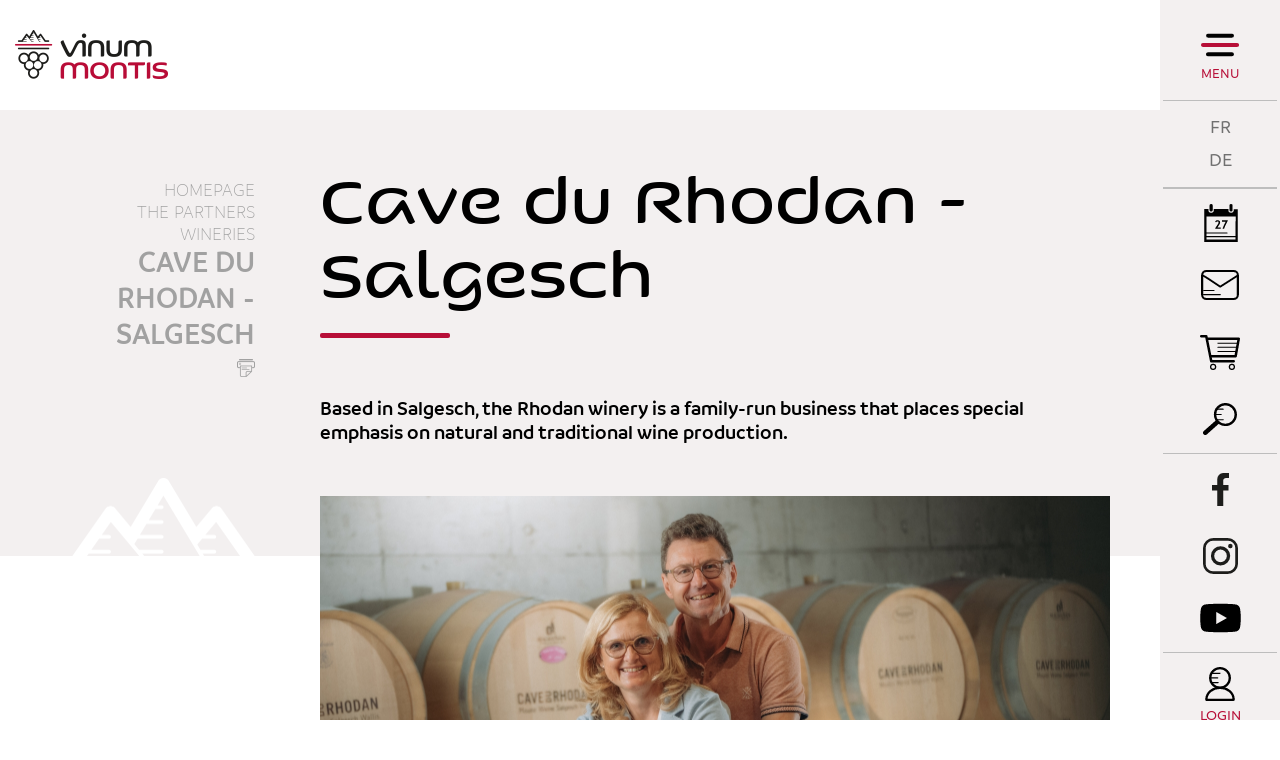

--- FILE ---
content_type: text/html; charset=UTF-8
request_url: https://www.vinum-montis.ch/en/cave-rhodan-salgesch-275.html
body_size: 8713
content:
<!DOCTYPE html>
<html>
	<head>
		<!-- Google Tag Manager -->
		<script>(function(w,d,s,l,i){ w[l]=w[l]||[];w[l].push({ 'gtm.start':new Date().getTime(),event:'gtm.js' });var f=d.getElementsByTagName(s)[0], j=d.createElement(s),dl=l!='dataLayer'?'&l='+l:'';j.async=true;j.src='https://www.googletagmanager.com/gtm.js?id='+i+dl;f.parentNode.insertBefore(j,f); })(window,document,'script','dataLayer','GTM-MKWKZSR');</script>
		<!-- End Google Tag Manager -->
		<!-- Google tag (gtag.js) -->
		<script async src="https://www.googletagmanager.com/gtag/js?id=G-HBN3TYY7NP"></script>
		<script>
			window.dataLayer = window.dataLayer || [];
			function gtag(){ dataLayer.push(arguments); }
			gtag('js', new Date());

			gtag('config', 'G-HBN3TYY7NP');
			gtag('config', 'UA-98516505-1');
		</script>

	   	<meta http-equiv="Content-type" content="text/html; charset=utf-8"/>
	   	<meta name="viewport" content="width=device-width, initial-scale=1">
	   	<link rel="canonical" href="https://www.vinum-montis.ch/en/cave-rhodan-salgesch-275.html"/>
<link rel="alternate" hreflang="de-CH" href="https://www.vinum-montis.ch/de/kellerei-rhodan-salgesch-275.html"/>
<link rel="alternate" hreflang="en-CH" href="https://www.vinum-montis.ch/en/cave-rhodan-salgesch-275.html"/>
<link rel="alternate" hreflang="fr-CH" href="https://www.vinum-montis.ch/fr/cave-rhodan-salgesch-275.html"/>
	   	<title>Cave du Rhodan - Salgesch :: :: Wine tourism Wallis</title>
	   	<meta name="description" content="Based in Salgesch, the Rhodan winery is a family-run business that places special emphasis on natural and traditional wine production."/>
	   	<meta name="keywords" content="Cave du Rhodan - Salgesch Based in Salgesch, the Rhodan winery is a family-run business that places special emphasis on natural and traditional wine production."/>
	   	<meta property="og:image" content="https://www.vinum-montis.ch/data/images/accroches/caves/DSC09704_marcoschnyder.jpg"/>
	   	<meta property="og:title" content="Cave du Rhodan - Salgesch :: :: Wine tourism Wallis" />
		<meta property="og:description" content="Based in Salgesch, the Rhodan winery is a family-run business that places special emphasis on natural and traditional wine production." />
		<meta property="og:url" content="https://www.vinum-montis.ch/en/cave-rhodan-salgesch-275.html" />

		<!-- Test Thumbnail pour recherche Google -->
		<meta name="thumbnail" content="https://www.vinum-montis.ch/data/images/accroches/caves/DSC09704_marcoschnyder.jpg" />
		
		<link rel="apple-touch-icon" sizes="57x57" href="/favicons/apple-icon-57x57.png">
		<link rel="apple-touch-icon" sizes="60x60" href="/favicons/apple-icon-60x60.png">
		<link rel="apple-touch-icon" sizes="72x72" href="/favicons/apple-icon-72x72.png">
		<link rel="apple-touch-icon" sizes="76x76" href="/favicons/apple-icon-76x76.png">
		<link rel="apple-touch-icon" sizes="114x114" href="/favicons/apple-icon-114x114.png">
		<link rel="apple-touch-icon" sizes="120x120" href="/favicons/apple-icon-120x120.png">
		<link rel="apple-touch-icon" sizes="144x144" href="/favicons/apple-icon-144x144.png">
		<link rel="apple-touch-icon" sizes="152x152" href="/favicons/apple-icon-152x152.png">
		<link rel="apple-touch-icon" sizes="180x180" href="/favicons/apple-icon-180x180.png">
		<link rel="icon" type="image/png" sizes="192x192"  href="/favicons/android-icon-192x192.png">
		<link rel="icon" type="image/png" sizes="32x32" href="/favicons/favicon-32x32.png">
		<link rel="icon" type="image/png" sizes="96x96" href="/favicons/favicon-96x96.png">
		<link rel="icon" type="image/png" sizes="16x16" href="/favicons/favicon-16x16.png">
		
		<meta name="msvalidate.01" content="8F9F977B766D77B34385DE142B9CCD01" />
		<meta name="google-site-verification" content="0EQcri-4xBlsgR3RUdbYlGMNGFTJCMtZaNSWXGHJMXE" />
<link rel="stylesheet" type="text/css" href="/js/jquery/fancybox/fancybox.css?_v=1"/>
<link rel="stylesheet" type="text/css" href="/style/T1.css?_v=1"/>
<script src="/js/jquery/jquery-1.6.4.min.js?_v=1" type="text/javascript"></script>
<script src="/js/jquery/fancybox/jquery.fancybox-1.3.4.pack.js?_v=1" type="text/javascript"></script>
<script src="/js/jquery/openbox.js?_v=1" type="text/javascript"></script>
<script src="/js/functions.js?_v=1" type="text/javascript"></script>
<script src="/js/mandatory.js?_v=1" type="text/javascript"></script>
<script src="/js/adminzone.js?_v=1" type="text/javascript"></script>
<script src="/plugin/searchapi/js/searchapi.js?_v=1" type="text/javascript"></script>
<script src="/plugin/menu/js/menu.js?_v=1" type="text/javascript"></script>
<script src="https://maps.googleapis.com/maps/api/js?key=AIzaSyBFaD9uv28XBmkWcyBzW-RVAj8dWqAi4QU&_v=1" type="text/javascript"></script>


<script>

</script>



<script>
$(document).ready(function()
{
	//valignAll();  //->A activer si besoin du valign
	openboxInit();
	$('input#searchquery-api').one('click', function(){ this.value=''; });
$('#cse-search-box-api').submit(function(event){ if($('#searchquery-api', this).val().trim()==''){ event.preventDefault();event.stopPropagation(); } });
animeMenu('menuMain','0',1);
animeMenu('menuFondMain','0',1);
	
	
	
	
	//Fonction qui ajoute du JQuery sur les listes
	initList(true);
	
	$('#fullMenu .menuOpen').click(function(){
		
		// Si menu de droite ouvert, on ferme
		if($('#fullMenu').hasClass('slided')) {
			$('#fullMenu').removeClass('slided');
			$('#fullMenu #rightPanel > .display').removeClass('display');
			// on effectue apres 500ms pour laisser le temps au panel de droite de se fermer
			setTimeout(function(){
				$('.mainHolder #fullMenuHoder').toggleClass('open');
				$('body').toggleClass('nooverflow');
			}, 300);
		} else {
			// Scroll au top du menu
			$('#fullMenuHoder').scrollTop();
			// Ouvrir menu et bloquer le body
			$('.mainHolder #fullMenuHoder').toggleClass('open');
			$('body').toggleClass('nooverflow');
		}
		
		if(!$('.mainHolder #fullMenuHoder').hasClass('open')) {
			// On réactive les menu ouvert au chargement et on ferme les autres
			$('#fullMenuHoder li.open').removeClass('open');
			$('#fullMenuHoder ul.menu0 ul:visible').slideToggle();
			$('#fullMenuHoder ul.baseOpen').slideToggle();
			$('#fullMenuHoder ul.baseOpen').parent('li').addClass('open');
		}

	});
	
	// Ouverture et fermeture panel de droite
	$('#fullMenu .trigger').click(function(){
		var el = this;
		// Si menu principal ouvert, on le ferme et on attend qu'il soit fermé avant d'animer le panel de droite
		if($('.mainHolder #fullMenuHoder').hasClass('open')) {
			$('#fullMenu .menuOpen').click();
			setTimeout(function(){
				animateRightPanel(el);
			}, 300);
		} else {
			// autrement on anime directement
			animateRightPanel(el);
		}
	});
	function animateRightPanel(el) {
		var clickedElement = el;
		$('#fullMenu').toggleClass('slided');
		if($('#fullMenu').hasClass('slided'))
			$('#fullMenu #rightPanel .'+$(el).attr('id')).addClass('display');
		else {
			var current = $('#fullMenu #rightPanel > .display').attr('class').split(' ');
			var clicked = $(el).attr('id');
			
			$('#fullMenu #rightPanel > div').removeClass('display');
			
			// Si on clique sur un autre trigger du panel de droite, on attend 500 ms et on reclique pour réouvrir
			if($.inArray(clicked, current))
				setTimeout(function() {
					clickedElement.click();
				}, 300);
		}
	}
	// Close du rightpanel
	$('#rightPanel .close').click(function(){
		$('#fullMenu').removeClass('slided');
		$('#fullMenu #rightPanel > div').removeClass('display');
	});
	
	// Close du menu desktop
	$('#fullMenuHoder .close').click(function(){
		$('#fullMenu .menuOpen').click();
	});
	
	// close du menu responsive
	$('#leftPanel .close').click(function(){
		$('#menuIcone').click();
	});
	
	// Affichage mail du footer
	buildMail("buildM_588f5c0f2fb69", "info", "vinumontis.ch");
	
	// Si image d'accroche, ajouter la classe sur le contenu
	if($('.headCtn').hasClass('withImg'))
		$('body').addClass('withImg');
		
	// Si colonne de gauche affichée, on bouge les news et l'agenda
	var leftColumn = $('#contentInter .left');
	if($('#contentInter .left').length != 0 && leftColumn.css('visibility') != 'hidden' && !leftColumn.hasClass('shop')) {
		leftColumn.append($('#rightPanel #cartoucheAgendaCartoucheCtn').remove());
		$('#fullMenu #agendaPanel').css('display', 'none');
		leftColumn.append($('#rightPanel #cartoucheNewsCartoucheCtn').remove());
		$('#fullMenu #newsPanel').css('display', 'none');
		$('#fullMenu #langs').css('border-bottom', '0');
	}
	
	// On regarde si il y a des news pas encore lues
	if (typeof(Storage) !== "undefined") {
		var unreadNews = 0;
		var newsReads = JSON.parse(localStorage.getItem("newsReads"));
		if(!newsReads)
	    	newsReads = {};
		$('#cartoucheNewsCartoucheCtn a.cartoucheElement').each(function(){
			if(!newsReads['n'+$(this).data('id')])
				unreadNews++;
			
		});
		if(unreadNews > 0)
			$('.menubar #newsPanel').append('<div class="badge">'+unreadNews+"</div>");
	}
	
	// Si on est sur la home, au resize on check si on doit mettre le height 100%
	if($('body').hasClass('home')) {
		resizeHome();
		$( window ).resize(function() {
			resizeHome();
		});
	}

	// Appliquer une classe sur les cellules vides des tableaux de partenaires
	if($('table.partenaires').length > 0) {
		$('table.partenaires td').each(function(){
			console.log($(this).html());
			if($(this).html().trim() == "" || $(this).html().trim() == "<p>&nbsp;</p>" || $(this).html().trim() == "<p></p>" || $(this).html().trim() == "<p> </p>")
				$(this).addClass('empty');
		});
	}

	// Ouverture de la recherche en full
	$('.menubar #searchTrigger').click(function(){
		$('.menubar .searchHolder').toggleClass('open');
	});
	$('.menubar #cse-search-box-api input[type="submit"]').click(function(){
		$('.menubar .searchHolder').removeClass('open');
	});
	
});

// Fonction pour que l'image de fond ait toujours 100% de la hauteur
function resizeHome() {
	if($('body').outerHeight() < $('html').outerHeight()) {
		$('html, body, #mainPanel').css('height', '100%');
		$('#footer').addClass('floating');
	}
	else {
		$('html, body, #mainPanel').css('height', 'auto');
		$('#footer').removeClass('floating');
	}
}

//Fonction qui ajoute le code JQUERY sur les listes
function initList(bFirst)
{
	/*if(!bFirst)  //->A activer si besoin du valign
		valignAll($(".listCtn")); */
	
	//Insertion des codes pour les effets sur les listes Ex. over ou ouverture FAQ
	//ATTENTION: pour chaque nouvelle fonction, il faudra penser à mettre une classe "donescroll"
	
}
</script>
</head>
<body class="   EN cave">
	<!-- Google Tag Manager (noscript) -->
	<noscript><iframe src="https://www.googletagmanager.com/ns.html?id=GTM-MKWKZSR"	height="0" width="0" style="display:none;visibility:hidden"></iframe></noscript>
	<!-- End Google Tag Manager (noscript) -->
		
	<div id="dhtmltooltip"></div>

	<div id="mainPanel">
		
		<div id="leftPanel">
			<div class="close"></div>
			<div class="account">
				<a href="javascript:openboxAdmin('/noindex/en/cave-rhodan-salgesch-275/ajaxmanager-plug-myaccount-fct-showLogin-returnformat-html.html');" class="login">Login</a>
				<a href="/en/cave-rhodan-salgesch-275/lightshop-displaypanier-1-vide-1.html" class="panier pictoMenu mb5 empty"></a>
			</div>
			<div class="searchHolder"><script>
$(document).ready(function()
{
	$('#searchquery-api').focus(function() {
		$(this).select();
	});
});
</script>
<div id="searchCtnAPI">
	<form id="cse-search-box-api" action="/en/cave-rhodan-salgesch-275.html">
		<input type="hidden" name="plug-searchapi-gosearch-go"/>
		<input type="text" id="searchquery-api" name="q" value="search" class="inputSearch"/>
		<input type="submit" value="OK" class="btnSearch"/>
		<div class="divwrapper"></div>
	</form>
	<div class="divwrapper"></div>
</div></div>
			<div class="menuHolder">
				<div id="menuMain"><ul id="ulmid_menu" class="menu0">
	<li id="mid_90" class="menu0 " >
		
		<a href="/en/area-991.html" target="_self" class="menu0 " style="">The area</a>
		<ul id="ulmid_90" class="menu1">
	<li id="mid_95" class="menu1 divwrapper" >
		
		<a href="https://www.valais.ch/en/home" target="_blank" class="menu1 " style="">The Valais</a>
		
		
	</li>
	<li id="mid_57" class="menu1 divwrapper" >
		
		<a href="/en/carte-region-202.html" target="_self" class="menu1 " style="">Map</a>
		
		
	</li>
	<li id="mid_49" class="menu1 divwrapper" >
		
		<a href="/en/cepages-203.html" target="_self" class="menu1 " style="">Grape varieties</a>
		
		
	</li>
	<li id="mid_51" class="menu1 divwrapper" >
		
		<a href="/en/grands-crus-204.html" target="_self" class="menu1 " style="">Grands Crus</a>
		
		
	</li>
	<li id="mid_99" class="menu1 divwrapper" >
		
		<a href="/en/images-213.html" target="_self" class="menu1 " style="">Images</a>
		
		
	</li>
	<li id="mid_100" class="menu1 divwrapper" >
		
		<a href="/en/visites-virtuelles-215.html" target="_self" class="menu1 " style="">Les visites virtuelles</a>
		
		
	</li>
</ul>
		
	</li>
	<li id="mid_91" class="menu0 " >
		
		<a href="/en/partners-992.html" target="_self" class="menu0 menuselected" style="">The partners</a>
		<ul id="ulmid_91" class="menu1">
	<li id="mid_40" class="menu1 divwrapper" >
		
		<a href="/en/dans-caves-185.html" target="_self" class="menu1 " style="">Wine cellars</a>
		
		
	</li>
	<li id="mid_13" class="menu1 divwrapper" >
		
		<a href="/en/dans-notheques-187.html" target="_self" class="menu1 " style="">Wine bar or shop</a>
		
		
	</li>
	<li id="mid_63" class="menu1 divwrapper" >
		
		<a href="/en/accommodation-281.html" target="_self" class="menu1 " style="">Accommodation</a>
		
		
	</li>
	<li id="mid_66" class="menu1 divwrapper" >
		
		<a href="https://www.vinum-montis.ch/en/wine-culture-country-220.html" target="_self" class="menu1 " style="">Wine culture and country </a>
		
		
	</li>
	<li id="mid_105" class="menu1 divwrapper" >
		
		<a href="#" target="_self" class="menu1 " style="">De la grappe au verre</a>
		
		
	</li>
</ul>
		
	</li>
	<li id="mid_101" class="menu0 " >
		
		<a href="/en/club-1025.html" target="_self" class="menu0 " style="">The club</a>
		<ul id="ulmid_101" class="menu1">
	<li id="mid_103" class="menu1 divwrapper" >
		
		<a href="#" target="_self" class="menu1 " style="">Les avantages du club</a>
		
		
	</li>
	<li id="mid_104" class="menu1 divwrapper" >
		
		<a href="#" target="_self" class="menu1 " style="">La démarche Vinum Montis</a>
		
		
	</li>
</ul>
		
	</li>
	<li id="mid_92" class="menu0 " >
		
		<a href="/en/events-993.html" target="_self" class="menu0 " style="">The events</a>
		<ul id="ulmid_92" class="menu1">
	<li id="mid_73" class="menu1 divwrapper" >
		
		<a href="/en/evenements-207.html" target="_self" class="menu1 " style="">Calendar</a>
		
		
	</li>
	<li id="mid_96" class="menu1 divwrapper" >
		
		<a href="/en/retour-images-994.html" target="_self" class="menu1 " style="">Retour en images</a>
		
		
	</li>
	<li id="mid_106" class="menu1 divwrapper" >
		
		<a href="#" target="_self" class="menu1 " style="">Vinum Montis News</a>
		
		
	</li>
</ul>
		
	</li>
	<li id="mid_93" class="menu0 " >
		
		<a href="/en/shop-1003.html" target="_self" class="menu0 " style="">The shop</a>
		<ul id="ulmid_93" class="menu1">
	<li id="mid_71" class="menu1 divwrapper" >
		
		<a href="/en/coffrets-produits-derives-182.html" target="_self" class="menu1 " style="">Presentation boxes and wine-related products</a>
		
		
	</li>
	<li id="mid_72" class="menu1 divwrapper" >
		
		<a href="/en/offres-oenotouristiques-183.html" target="_self" class="menu1 " style="">Wine tourism offers</a>
		
		
	</li>
	<li id="mid_98" class="menu1 divwrapper" >
		
		<a href="/en/club-529.html" target="_self" class="menu1 " style="">Join the Club Vinum Montis</a>
		
		
	</li>
</ul>
		
	</li>
</ul></div>
				<div id="menuFondMain"><ul id="ulmid_menuFond" class="menu0">
	<li id="mid_8" class="menu0 " >
		
		<a href="/en/contact-43.html" target="_self" class="menu0 " style="">Contact</a>
		
		
	</li>
	<li id="mid_80" class="menu0 " >
		
		<a href="/en/presse-354.html" target="_self" class="menu0 " style="">Press</a>
		
		
	</li>
	<li id="mid_10" class="menu0 " >
		
		<a href="/en/homepage/mentionslegales-view-1.html" target="_self" class="menu0 " style="">Legal notice </a>
		
		
	</li>
	<li id="mid_67" class="menu0 " >
		
		<a href="/en/terms-conditions-159.html" target="_self" class="menu0 " style="">Terms and conditions </a>
		
		
	</li>
	<li id="mid_11" class="menu0 " >
		
		<a href="/en/homepage/sitemap-view-1.html" target="_self" class="menu0 " style="">Site map </a>
		
		
	</li>
</ul></div>
				<div class="bottom">
					<a class="valais" href="https://www.valais.ch/en/information/landingpage/wine-tourism"></a>
					<div class="adresse">
						<div class="footerTitle">Sierre Tourisme </div>
						<div class="footerDescription">
					 		<span>Avenue Général-Guisan 6</span>

					 		<!--<span>Case postale 706</span>
					 		<span>F  +41  27  455  86  35</span>-->
					 		<span>
						 		<span>3960</span>
						 		<span>Sierre</span>
						 	</span>
							<span id="buildM_588f5c0f2fb69"></span>
							<a href="tel:+4127 455 85 35" >T  +41  27  455  85  35</a>
			 			</div>
					</div>
					<div class="divwrapper"></div>
				</div>
			</div>
		</div>
		
		<div class="mainHolder">
			
			
		
			<div id="fullMenuHoder">
				<a class="logo" href="/en/homepage.html"></a>
				<div class="close"></div>
				<div class="menuHolder"></div>
			</div>
			
			<div id="fullMenu">
				<div class="menubar">
					<div class="menuOpen">
						Menu
					</div>
					<a id="menuIcone"></a>
					<div id="langs"><a href="/fr/cave-rhodan-salgesch-275.html" class="langsite FR">FR</a><span class="langsite"></span>
<a href="/de/kellerei-rhodan-salgesch-275.html" class="langsite DE">DE</a><span class="langsite"></span>
</div>
					<div id="newsPanel" class="trigger pictoMenu"></div>
					<div class="links">
						<div id="agendaPanel" class="trigger calendrier pictoMenu"></div>
						<!-- a href="_lienContact" class="contact pictoMenu mb5"></a -->
						<a href="/en/newsletter-199.html" class="newsletter pictoMenu mb5"></a>
						<a href="/en/cave-rhodan-salgesch-275/lightshop-displaypanier-1-vide-1.html" class="panier pictoMenu mb5 empty"></a>
						<div id="searchWrapper">
							<div id="searchTrigger" class="pictoMenu"></div><div class="searchHolder"><!-- placeholder for search --></div>
						</div>
					</div>
					<div class="socials">
						<a href="https://www.facebook.com/vinumontis/" class="fb pictoMenu mb5" target="_blank"></a>
						<a href="https://www.instagram.com/vinumontis/" class="instagram pictoMenu" target="_blank"></a>
						<a href="https://www.youtube.com/user/vinumontis" class="youtube pictoMenu" target="_blank"></a>
					</div>
					<a href="javascript:openboxAdmin('/noindex/en/cave-rhodan-salgesch-275/ajaxmanager-plug-myaccount-fct-showLogin-returnformat-html.html');" class="login">Login</a>
				</div>
				<div id="rightPanel">
					<div class="close"></div>
					<div class="agendaPanel"><div id="cartoucheAgendaCartoucheCtn" class="cartoucheCtn">
	<h5>Calendar</h5>
	<div class="cartoucheElementCtn">
			<a class="cartoucheElement" href="/en/vinea-sierre-7892.html" target="_self">
				<span class="date continues">
					<span class="jour">25</span><span class="mois">February</span>
					<div class="sep">To</div>
					<span class="jour">26</span><span class="mois">February</span>
					<span class="iconEventVinum on"></span>
				</span>
				<span class="txt">
					<h6>VINEA - Sierre </h6>
					<span class="resume">En collaboration avec l’Association VINEA, découvrez le déroulement d’un concours de vin : des préparatifs logistiques à la dégustation finale, en vous glissant dans la peau d’un membre du jury. </span>
					<span class="moreInfos">> more</span>
				</span>
				<span class="date"></span>			
			</a>
			<a class="cartoucheElement" href="/en/evenement-surprise-7893.html" target="_self">
				<span class="date ">
					<span class="jour">25</span><span class="mois">March</span>
					<div class="sep">To</div>
					<span class="jour">25</span><span class="mois">March</span>
					<span class="iconEventVinum on"></span>
				</span>
				<span class="txt">
					<h6>Evénement surprise </h6>
					<span class="resume"></span>
					<span class="moreInfos">> more</span>
				</span>
				<span class="date"></span>			
			</a>
		<div class="divwrapper"></div>
	</div>
	<a class="more" href="/en/calendar-207.html" style="">All the events </a>
	<div class="archive" style="display:none">
		Archive
	</div>
</div></div>
					<div class="newsPanel"></div>
					<div class="adminPanel"></div>
				</div>
			</div>
			
			<div class="mainContainerLarge">
				<a href="/en/homepage.html" id="logo"></a>
			</div>
			
			<div id="main">
				
<div id="heading" >
	<div class="mainContainer">
		<div class="left">
			<div id="youarehereCtn"><span class="header">Homepage </span><br/><a href="/en/partners-992.html">The partners</a><br/><a href="/en/wineries-185.html">Wineries </a><br/><a href="/en/cave-rhodan-salgesch-275.html">Cave du Rhodan - Salgesch</a></div>
			<div id="printsend">
	<!-- a class="addthis_button_facebook facebook"></a> 
	<a href="/noindex/en/cave-rhodan-salgesch-275.html?media=print&plugin=%2Fprintsend-pdf-1" class="pdf"></a>
	<a href="/noindex/en/cave-rhodan-salgesch-275/ajaxmanager-plug-printsend-fct-sendAFriendView-returnformat-html.html"  class="send" target="openbox" onclick="void('openbox.ajax')"></a -->
	<a href="javascript:var win=window.open('/noindex/en/cave-rhodan-salgesch-275.html?media=print&plugin=%2Fprintsend-print-1','print', 'width=500, height=500,scrollbars=1, resizable=1');"  class="print"></a>
</div>
		</div>
		<div class="right">
			<div lang="Page header" id="cave">
	<div id="caveContextMenu" class="zoneMenu"></div>
	<div id="caveHeadCtn" class="headCtn withImg">
		<h1>Cave du Rhodan - Salgesch</h1>
		<h2>Based in Salgesch, the Rhodan winery is a family-run business that places special emphasis on natural and traditional wine production. </h2>
		<div class="img" style="background-image:url(/data/images/accroches/caves/DSC09704_marcoschnyder.jpg);"></div>
	</div>
	
</div>
		</div>
	</div>
</div>
<div id="contentInter">
	<div class="mainContainer">
		<div class="left hide">
			
		</div>
		<div class="right">
			<div lang="HTML zone" id="pagehtmlcontent" >
	<div id="pagehtmlcontentContextMenu"></div>	
	<div class="htmlcontent">								
		<p>Founded in 1962, the <strong>Rhodan
winery</strong> grows&nbsp;10&nbsp;hectares of&nbsp;<strong>vines</strong> in the Salgesch area.</p>
<p>It is known for its dedication to sustainable
development thanks to a number of initiatives it has put in place, including
its production of natural compost.</p>
<p>Discover this winery’s range of&nbsp;wines&nbsp;<a href="/data/documents/bulletins_caves/Biocave.pdf" target="_blank"></a><a target="_blank" title="" href="/data/documents/bulletins_caves/CaveduRhodan.pdf">here</a>.</p>
<p>&nbsp;</p>
	</div>	
</div>
<div id="caveDetails" class="vmCustomList">
	<div class="infosgenerales">
		<h6>General Information </h6>
		<div class="ligne" >
			<span class="field">Tour around vineyard </span>
			<span class="value">On demand </span>
		</div>
		<div class="ligne" >
			<span class="field">Tour around wine cellar</span>
			<span class="value">On demand </span>
		</div>
		<div class="ligne" >
			<span class="field">Wine tasting</span>
			<span class="value">On demand </span>
		</div>
		<div class="ligne" >
			<span class="field">Wine tasting voucher</span>
			<span class="value">Yes </span>
		</div>
		<div class="ligne">
			<span class="field">Light refreshments</span>
			<span class="value">Assiette valaisanne </span>
		</div>
		<div class="ligne">
			<span class="field">Languages spoken </span>
			<span class="value">French, German</span>
		</div>
		<div class="ligne" >
			<span class="field">Capacity</span>
			<span class="value">~ 40</span>
		</div>
		<div class="ligne" >
			<span class="field">Opening hours </span>
			<span class="value">Monday-friday : 8h- 12h / 13h30-17h30<br />
Saturday : 10h-16h</span>
		</div>
		<div class="ligne" >
			<span class="field">Parking</span>
			<span class="value">5 </span>
		</div>
		<div class="ligne hideifalone">
			<span class="field">Disabled access</span>
			<span class="value">yes</span>
		</div>
		<div class="ligne hideifalone">
			<span class="field">Valais Wine Pass</span>
			<span class="value">no</span>
		</div>
		<div class="ligne" >
			<span class="field">Annual production (bottles)</span>
			<span class="value">~ 150'000 bottles</span>
		</div>
		<div class="ligne" >
			<span class="field">Hectares</span>
			<span class="value">10</span>
		</div>
		<div class="ligne" >
			<span class="field">Grand Cru classification </span>
			<span class="value">Pinot noir ; Salgesch </span>
		</div>
	</div>
	
	<h6>Contact</h6>
	<div class="contact">
		<span>Cave du Rhodan Mounir Weine AG</span>
 		<span>Flantheystrasse 1</span>
 		<span>3970 Salgesch</span>
	 	<span >tél: <a href="tel:027 455 04 07">027 455 04 07</a></span>
	 	<span style="display:none;">Portable: <a href="tel:"></a></span>
	 	<span >Fax: 027 455 82 07</span>
		<span><span id="buildM_6975945ca13d7"><script>buildMail("buildM_6975945ca13d7", "mounir", "rhodan.ch","", "" , "");</script></span> </span>
		<span><a href="http://www.rhodan.ch" target="_blank">http://www.rhodan.ch</a></span>
		<span class="facebook" ><a href="https://www.facebook.com/olivier.mounir" target="_blank">Visit the Facebook page </a></span>
		<span class="twitter" style="display:none;"><a href="" target="_blank">Visit the twitter page </a></span>
	</div>
</div>

<!-- On ferme et réouvre les div pour sortir mettre la map en fullsize -->
</div></div>
<div id="vmCustomMap"></div>
<div><div>

<script>
// Si la seule ligne des infos affichée a la classe hideifalone, on cache
var infos = $('#caveDetails .infosgenerales .ligne:visible');
if(infos.length == 1 && infos.first().hasClass('hideifalone'))
	$('#caveDetails .infosgenerales').hide();
(function(){
	//Create map
	var defaultlat = 46.235423942008936; var defaultlng = 7.362172668164021; //coord par defaut
	var myicon = "/template/image/mappin.png";
	var options = {
			zoom: 14,
			center: new google.maps.LatLng(defaultlat, defaultlng),
		    mapTypeControl: true,
		    scrollwheel: false,
		    navigationControlOptions: {
		    	style: google.maps.NavigationControlStyle.SMALL
		    },
		    mapTypeControlOptions: {
		    	position: google.maps.ControlPosition.TOP_RIGHT
		    },
		    mapTypeId: google.maps.MapTypeId.ROADMAP
		  };
	
	var map = new google.maps.Map(document.getElementById("vmCustomMap"), options);
	
	//Met la carte en gris
	var styler=[{ featureType:"all",stylers:[{ saturation:-100 }]},{ featureType:"administrative",elementType:"labels",stylers:[{ lightness:50 },{ visibility:"on" }] },{ featureType:"landscape",elementType:"geometry",stylers:[{ lightness:10}] },{ featureType:"landscape",elementType:"labels",stylers:[{ lightness:30 }] },{ featureType:"poi",stylers:[{ lightness:70 },{ visibility:"off"}] },{ featureType:"transit",stylers:[{ lightness:30 }] },{ featureType:"road",elementType:"geometry",stylers:[{ lightness:100 }]},{ featureType:"road",elementType:"labels",stylers:[{ lightness:50 }] }];
	var styledMap=new google.maps.StyledMapType(styler,{ name:"Blanc" });
	map.mapTypes.set('map_style', styledMap);
	map.setMapTypeId('map_style');
	//Fin de la carte en gris
	
	var marker=null;
	var bounds = new google.maps.LatLngBounds();
	
	marker = new google.maps.Marker({
	      position: new google.maps.LatLng(46.3120633, 7.56606),
	      title:"Cave du Rhodan - Salgesch",
	      map: map,
	      icon: myicon
	});
	bounds.extend(new google.maps.LatLng(46.3120633, 7.56606));
	
	
	map.panTo(marker.getPosition());

	marker.addListener('click', function(event) {
		map.panTo(this.getPosition());
	});
	
	//Active le zoom à la roulette que lorsqu'on click
	google.maps.event.addListener(map, 'click', function(event){
		this.setOptions({ scrollwheel:true });
      });
	//Désactive le zoom à la roulette qu'on sort de la carte
	google.maps.event.addListener(map, 'mouseout', function(event){
		 this.setOptions({ scrollwheel:false });  
		});
	
	
	// Fancy box pour images
	$("a.fileElement.img").fancybox({
		'transitionIn'	:	'elastic',
		'transitionOut'	:	'elastic',
		'speedIn'		:	600, 
		'speedOut'		:	200,
		'titlePosition' :   'over'
	});

})();
</script>
			
			
			
			
			<!-- plug_sitemap_show -->
			<!-- plug_mentionslegales_show -->
			
			<!-- ECRAN POUR ADMIN -->
			
			
			
			
			 <!-- or plug_bannerpage_view -->
			
			
			<!-- CARTOUCHE  -->
			
			
			<!-- MODULE NON ADAPTE EN RESPONSIVE -->
			<!-- plug_newslettermailpro_show -->
			
			
		</div>
	</div>
	
</div>

			</div>
			
			<div id="footer" class="">
				<div class="mainContainerLarge">
					<a id="valais" href="https://www.valais.ch/en/information/landingpage/wine-tourism" target="_blank"></a>
					<div id="infos">
						<div class="footerTitle">Vinum Montis</div>
<div class="footerDescription">Initiated by Sierre Tourisme, working together with Sierre-Anniviers Marketing, Vinum Montis is a simple, original and innovative approach aimed at wine enthusiasts. It will gradually be extended to cover the whole of Valais. You will then be able to see all the canton’s wine tourism activities at a glance.</div>
					</div>
					<div id="adresse" itemscope itemtype="http://schema.org/PostalAddress">
						<div class="footerTitle" itemprop="name">Sierre Tourisme </div>
						<!-- ADRESSE EN MICROFORMAT basé sur schema.org: https://schema.org/address et testé avec outils Google: https://search.google.com/structured-data/testing-tool -->
						<div class="footerDescription">
					 		<span itemprop="streetAddress">Avenue Général-Guisan 6</span>

					 		<!--<span itemprop="postOfficeBoxNumber">Case postale 706</span>-->

					 		<span>
						 		<span itemprop="postalCode">3960</span>
						 		<span itemprop="addressLocality">Sierre</span>
						 	</span>
							<!--<span itemprop="faxNumber">F  +41  27  455  86  35</span>-->
							<span id="buildM_588f5c0f2fb69_footer"><script>buildMail("buildM_588f5c0f2fb69_footer", "info", "vinumontis.ch");</script></span> <!-- REM: itemprop="email" pas pris en charge avec le buildMail -->
							<a href="tel:+4127 455 85 35" itemprop="telephone">T  +41  27  455  85  35</a>
			 			</div>
					</div>
					<div id="powered">
						<a href="http://www.molk-jordan.ch/" target="_blank">design by Molk & Jordan</a> | <a href="https://www.boomerang.ch/" target="_blank">by <font style="color:#ED1B54">/</font>boomerang</a>
					</div>
	 				<div class="divwrapper"></div>
 				</div>
			</div>
		</div>
	</div>
	
</body>
</html>

--- FILE ---
content_type: image/svg+xml
request_url: https://www.vinum-montis.ch/template/image/fb.svg
body_size: 279
content:
<svg id="Layer_1" data-name="Layer 1" xmlns="http://www.w3.org/2000/svg" viewBox="0 0 26.38 51.44"><defs><style>.cls-1{fill:#1d1d1b;}</style></defs><title>VinumMontis_picto_facebook</title><path class="cls-1" d="M91.49,63h8.22V54.43H91.49v-7c0-2.07,2.76-3.76,4.84-3.76h4.21V35.89H91.41a9.54,9.54,0,0,0-9.09,9.28v9.26H74.16V63h8.16V87.33h9.17Z" transform="translate(-74.16 -35.89)"/></svg>